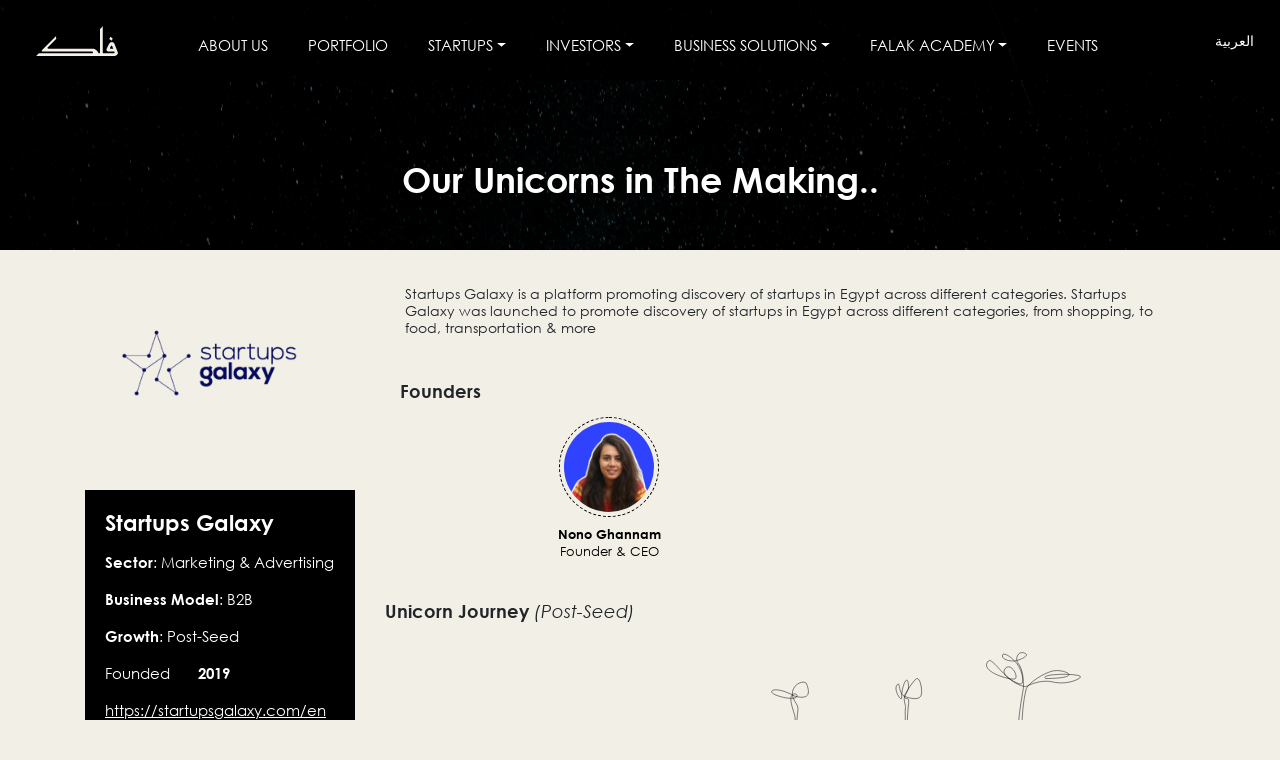

--- FILE ---
content_type: text/html; charset=UTF-8
request_url: https://falak.sa/en/startups/16
body_size: 6863
content:
<!DOCTYPE html>
<html lang="en">
<head>
    <!-- Snap Pixel Code -->
    <script type='text/javascript'>
        (function (e, t, n) {
            if (e.snaptr) return;
            var a = e.snaptr = function () {
                a.handleRequest ? a.handleRequest.apply(a, arguments) : a.queue.push(arguments)
            };
            a.queue = [];
            var s = 'script';
            r = t.createElement(s);
            r.async = !0;
            r.src = n;
            var u = t.getElementsByTagName(s)[0];
            u.parentNode.insertBefore(r, u);
        })(window, document,
            'https://sc-static.net/scevent.min.js');

        snaptr('init', 'dcda603c-df24-4d44-99bd-d38a4ec20e54', {
            'user_email': 'noura@falak.sa'
        });

        snaptr('track', 'Bootcamp page Marketing bootcamp');

    </script>
    <!-- End Snap Pixel Code -->
    <meta charset="utf-8">
    <title>Startups - Startups Galaxy</title>
            <link rel="stylesheet" href="https://stackpath.bootstrapcdn.com/bootstrap/4.4.1/css/bootstrap.min.css"
      integrity="sha384-Vkoo8x4CGsO3+Hhxv8T/Q5PaXtkKtu6ug5TOeNV6gBiFeWPGFN9MuhOf23Q9Ifjh" crossorigin="anonymous">
<link rel="stylesheet" href="https://falak.sa/assets/web/css/animate.min.css">
<link href="https://unpkg.com/aos@2.3.1/dist/aos.css" rel="stylesheet">
<link rel="stylesheet" href="https://falak.sa/assets/web/css/owl.carousel.css">
<link rel="stylesheet" href="https://falak.sa/assets/web/css/owl.theme.default.css">
<link rel="stylesheet" href="https://cdnjs.cloudflare.com/ajax/libs/font-awesome/5.12.1/css/all.css"
      integrity="sha256-BbKecxrFo+Ecew/N4HhSlsVkNCvNiDHJySBsqWciTYg=" crossorigin="anonymous"/>
<link rel="stylesheet" href="https://cdn.jsdelivr.net/gh/fancyapps/fancybox@3.5.7/dist/jquery.fancybox.min.css"/>

<link href="https://falak.sa/assets/web/css/all.css" rel="stylesheet">
<link href="https://cdnjs.cloudflare.com/ajax/libs/jquery-toast-plugin/1.3.2/jquery.toast.min.css" rel="stylesheet">
<!-- Responsive -->
<meta http-equiv="X-UA-Compatible" content="IE=edge">
<meta name="viewport" content="width=device-width, initial-scale=1.0, maximum-scale=1.0, user-scalable=0">
<!--[if lt IE 9]>
<script src="http://html5shim.googlecode.com/svn/trunk/html5.js"></script><![endif]-->
<!--[if lt IE 9]>
    <script src="https://falak.sa/assets/web/js/respond.js"></script><![endif]-->
<script src="https://ajax.googleapis.com/ajax/libs/jquery/3.4.1/jquery.min.js"></script>
<link rel="icon" type="image/png" sizes="32x32" href="https://falak.sa/assets/images/favicon-32x32.png">
<link rel="icon" type="image/png" sizes="96x96" href="https://falak.sa/assets/images/favicon-96x96.png">
<link rel="icon" type="image/png" sizes="16x16" href="https://falak.sa/assets/images/favicon-32x32.png">    <!-- Google Tag Manager -->
    <script>/*(function (w, d, s, l, i) {
            w[l] = w[l] || [];
            w[l].push({
                'gtm.start':
                    new Date().getTime(), event: 'gtm.js'
            });
            var f = d.getElementsByTagName(s)[0],
                j = d.createElement(s), dl = l != 'dataLayer' ? '&l=' + l : '';
            j.async = true;
            j.src =
                'https://www.googletagmanager.com/gtm.js?id=' + i + dl;
            f.parentNode.insertBefore(j, f);
        })(window, document, 'script', 'dataLayer', 'GTM-WGB75LW');*/</script>
    <!-- End Google Tag Manager -->
    <!-- new Google Tag -->

</head>

<body
    class=" inner-page">
<!-- Google Tag Manager (noscript) -->

<noscript>
    <iframe src="https://www.googletagmanager.com/ns.html?id=GTM-WGB75LW"
            height="0" width="0" style="display:none;visibility:hidden"></iframe>
</noscript>

<!-- End Google Tag Manager (noscript) -->















<div class="loader-wrap">









    <div class="loader_img">
        <svg direction="ltr" xmlns="http://www.w3.org/2000/svg" width="81" height="79" viewBox="0 0 81 79">
            <g id="loader" transform="translate(-642 -343)">
                <g id="Ellipse_87" data-name="Ellipse 87" transform="translate(650 351)" fill="none" stroke="#f2efe7" stroke-width="2" stroke-dasharray="6">
                    <circle cx="33" cy="33" r="33" stroke="none"/>
                    <circle cx="33" cy="33" r="32" fill="none"/>
                </g>
                <circle id="Ellipse_88" data-name="Ellipse 88" cx="8.5" cy="8.5" r="8.5" transform="translate(674 343)" fill="#704aa0"/>
                <circle id="Ellipse_89" data-name="Ellipse 89" cx="8.5" cy="8.5" r="8.5" transform="translate(706 375)" fill="#4d4ddb"/>
                <circle id="Ellipse_91" data-name="Ellipse 91" cx="8.5" cy="8.5" r="8.5" transform="translate(642 375)" fill="#e1b324"/>
                <circle id="Ellipse_90" data-name="Ellipse 90" cx="8.5" cy="8.5" r="8.5" transform="translate(674 405)" fill="#127562"/>
            </g>
        </svg>

    </div>
</div>
<header id="header">
    
    
    
    
    
    
    
    
    
    
    
    
    
    
    
    
    
    
    
    <nav class="navbar navbar-expand-lg navbar-dark">
        <a class="navbar-brand" href="https://falak.sa">
            <img src="https://falak.sa/assets/web/images/logo.svg" alt="">
        </a>
        <button class="navbar-toggler" type="button" data-toggle="collapse" data-target="#navbarSupportedContent"
                aria-controls="navbarSupportedContent" aria-expanded="false" aria-label="Toggle navigation">
            <span class="navbar-toggler-icon"></span>
        </button>

        <div class="collapse navbar-collapse" id="navbarSupportedContent">
            <ul class="navbar-nav mr-auto">
                <li class="nav-item ">
                    <a class="nav-link text-uppercase" href="https://falak.sa/en/about_us">About Us</a>
                </li>
                <li class="nav-item ">
                    <a class="nav-link text-uppercase"
                       href="https://falak.sa/en/startups">Portfolio</a>
                </li>
                
                
                
                
                <li class="nav-item   dropdown">
                    <a class="nav-link dropdown-toggle text-uppercase"
                       data-toggle="dropdown" role="button" aria-haspopup="true" aria-expanded="false"
                       href="https://falak.sa/en/programs">Startups</a>
                    <div class="dropdown-menu">
                        <a class="dropdown-item" href="https://falak.sa/en/programs">Startups</a>
                        <div class="dropdown-divider"></div>
                                                    <a class="dropdown-item"

                               target=&#039;_blank&#039;
                               href="http://flagship.falak.sa/">Flagship Acceleration Program</a>
                                                    <a class="dropdown-item"

                               
                               href="https://falak.sa/en/programs/boot_camp">Startups Bootcamps</a>
                                                    <a class="dropdown-item"

                               target=&#039;_blank&#039;
                               href="https://falakangels.com/en">Pitch to The Angel Network</a>
                                            </div>
                </li>

                <li class="nav-item   dropdown">
                    <a class="nav-link dropdown-toggle text-uppercase"
                       data-toggle="dropdown" role="button" aria-haspopup="true" aria-expanded="false"
                       href="https://falak.sa/en/investors">Investors</a>
                    <div class="dropdown-menu">
                        <a class="dropdown-item" href="https://falak.sa/en/investors">Investors</a>
                        <div class="dropdown-divider"></div>
                                                    <a class="dropdown-item" href="https://falak.sa/investors/angel-network">Angel Network</a>
                                                    <a class="dropdown-item" href="https://falak.sa/investors/acceleration-investment">Acceleration Investment</a>
                                            </div>
                </li>

                <li class="nav-item   dropdown">
                    <a class="nav-link dropdown-toggle text-uppercase"
                       data-toggle="dropdown" role="button" aria-haspopup="true" aria-expanded="false"
                       href="https://falak.sa/en/solutions">Business Solutions</a>
                    <div class="dropdown-menu">
                        <a class="dropdown-item" href="https://falak.sa/en/solutions">Business Solutions</a>
                        <div class="dropdown-divider"></div>
                        <a class="dropdown-item" href="https://falak.sa/en/solutions">Working Spaces</a>
                        <a class="dropdown-item"
                           href="https://falak.sa/en/meeting">Meeting Rooms</a>
                        <a class="dropdown-item"
                           href="https://falak.sa/en/education_hall">Education Hall</a>
                        
                        
                        <a class="dropdown-item"
                           href="https://falak.sa/en/soft-landing-program">Expand Into Saudi</a>

                    </div>
                </li>


                <li class="nav-item   dropdown">
                    <a class="nav-link dropdown-toggle text-uppercase"
                       data-toggle="dropdown" role="button" aria-haspopup="true" aria-expanded="false"
                       href="https://falak.sa/en/blogs">Falak Academy</a>
                    <div class="dropdown-menu">
                        <a class="dropdown-item"
                           href="https://falak.sa/en/blogs">Falak Academy</a>
                        <div class="dropdown-divider"></div>
                        <a class="dropdown-item" href="https://falak.sa/en/articles">Articles</a>
                        <a class="dropdown-item"
                           href="https://falak.sa/en/references">References</a>
                        <a class="dropdown-item"
                           href="https://falak.sa/en/newsletters">Newsletters</a>
                    </div>
                </li>
                <li class="nav-item ">
                    <a class="nav-link text-uppercase"
                       href="https://falak.sa/en/main_events">Events</a>
                </li>
            </ul>
            <div class="form-inline my-2 my-lg-0 right-links">
                <a rel="alternate" hreflang="ar"
                   href="https://falak.sa/ar/startups/16">
                    العربية
                </a>
            </div>
        </div>
    </nav>
</header>
    <section class="portfolios-header">
    <div class="container">
        <h1>Our Unicorns in The Making..</h1>
    </div>
</section>
    <section class="portfolios">
        <div class="container">
            <div class="portfolios-details  row row-5">
                <div class="col-md-3 ">
    <div class="portfolios-side">
        <div class="img">
            <img src="https://falak.sa/Uploads/1608820537.png" alt="">
        </div>
        <div class="portfolios-side-data">
            <h3>Startups Galaxy</h3>
            <p><b>Sector</b>: Marketing &amp; Advertising</p>
            <p><b>Business Model</b>: B2B</p>
            <p><b>Growth</b>: Post-Seed</p>
            <p>Founded <b class="ml-4">2019</b></p>
            <p>
                <a href="https://startupsgalaxy.com/en" target="_blank">https://startupsgalaxy.com/en</a>
            </p>
            <div class="portfolios_social">
                                                                                                                                                                                                                                                                                                                    </div>
                    </div>
    </div>
</div>
                <div class="col-md-9 ">
    <div class="portfolios-content">
        <div class="portfolios-content-text">
            <p>
                <p style="line-height: normal; margin-top: 4pt; margin-bottom: 0pt; margin-right: 0in; direction: ltr; unicode-bidi: embed;"><span style="font-variant-ligatures: normal; font-variant-east-asian: normal; font-variant-position: normal;">Startups Galaxy&nbsp;</span><span style="font-variant-ligatures: normal; font-variant-east-asian: normal; font-variant-position: normal;">is a platform promoting discovery of startups in Egypt across different categories. Startups Galaxy was launched to promote discovery of startups in Egypt across different categories, from shopping, to food, transportation &amp; more</span></p>
            </p>
        </div>
        <div class="portfolios-content-Founders">
            <div class="row">
                                    <div class="col-md-7">
                        <h2>Founders</h2>
                        <div class="Founders justify-content-center row">
                                                            <div class="col-md-4 col-6">
                                    <div class="item">
                                        <div class="img">
                                            <img src="https://falak.sa/Uploads/16431288641637494341470.jpeg" alt="">
                                        </div>
                                        <h3>Nono Ghannam</h3>
                                        <p>Founder &amp; CEO</p>
                                    </div>
                                </div>
                                                    </div>
                    </div>
                                            </div>
        </div>
                    <div class="journey">
                <h2>Unicorn Journey <span>(Post-Seed)</span></h2>
                <div class="table-responsive">
                    <div class="j-img">
                        
                        
                        
                        
                        
                        
                                                <div class="j-img-active " style="width: 215px">
                            <button class="btn btn-outline-secondary btn-sm">Post-Seed</button>
                        </div>
                    </div>
                </div>
                <div class="portfolios-next-data">
    <h3>Interested in investing in the next unicorns? </h3>
    <a href="https://falak.sa/en/investors/acceleration-investment" target="_blank" class="btn btn-primary">Join Falak Angels</a>
</div>
            </div>
            </div>
</div>
            </div>

        </div>
    </section>
    <section id="why" class="subscrib-black">
    <div class="container pb-4">
        <div class="row">
            <div class="col-12">
                <div class="mail-list d-flex justify-content-center align-items-center" data-aos="fade-up" data-aos-delay="50">
                    <h3 class="mr-3 mb-0">Subscribe to our Newsletter</h3>
                    <button class="btn btn-primary rounded-pill subscribe-footer" type="button">Subscribe</button>
                </div>
            </div>
        </div>
    </div>
</section>
<div class="modal fade white-modal white-modal2" id="subscribe_modal" tabindex="-1" role="dialog"
     aria-labelledby="exampleModalLabel" aria-hidden="true">
    <div class="modal-dialog modal-dialog-centered" role="document">
        <div class="modal-content pt-0 pb-0">
            <button type="button" class="close" data-dismiss="modal" aria-label="Close">
                <span aria-hidden="true">&times;</span>
            </button>
            <div class="modal-body">
                <div class="row">
                    <div class="col-sm-9 ">
                        <div class="row">
                            <div class="col-sm-6 d-flex align-items-center justify-content-center">
                                <div class="img-newsletter-1 w-100 h-100  d-flex align-items-center justify-content-center" >
                                    <img src="https://falak.sa/assets/web/images/logo-dark.svg" class="w-100" alt="">
                                </div>
                            </div>
                            <div class="col-sm-6 d-flex align-items-center  ">
                                <div>
                                    <div>
                                        <div>
                                            <h3 class="pdf-modal-title" id="modal_name">Subscribe to our Newsletter</h3>
                                        </div>
                                        <div class="d-flex mt-3 justify-content-end mt-auto">
                                            <div class="w-100">
                                                <div class="subscibe-modal">
                                                    <div class="form-group">
                                                        <div>
                                                            <h3>You are a:</h3>
                                                        </div>
                                                        <div class="d-flex justify-content-start align-items-center">
                                                            <label
                                                                class="mr-4">
                                                                <input type="radio" name="type-footer" value="startups"
                                                                       id="startups">
                                                                Startups
                                                            </label>
                                                            <label
                                                                class="d-block">
                                                                <input type="radio" name="type-footer" value="investors"
                                                                       id="investors">
                                                                Investors
                                                            </label>
                                                        </div>
                                                    </div>
                                                    <h3>Subscribe now for more</h3>
                                                    <div class="input-group">
                                                        <input type="text" class="form-control subscribe-email2-footer"
                                                               placeholder="Email Address"
                                                               aria-label="Email address"
                                                               aria-describedby="basic-addon2">
                                                        <div class="input-group-append">
                                                            <button class="btn btn-dark subscribe-btn2-footer"
                                                                    type="button">Subscribe</button>
                                                        </div>
                                                    </div>
                                                </div>
                                            </div>
                                        </div>
                                    </div>
                                </div>
                            </div>
                        </div>
                    </div>
                </div>
            </div>
        </div>
    </div>
</div>
<script>
    $(function () {
        $(".subscribe-btn2-footer").on("click", function (e) {
            e.preventDefault();
            let email = $(".subscribe-email2-footer").val()
            let type = $('input[name="type-footer"]:checked').val()
            if (!(type && ['entrepreneur', 'investor', 'startups', 'investors'].includes(type))) {
                error_toast('Please select a valid type!', '')
                return false;
            }
            if (0 !== email.length && /^[a-zA-Z0-9.!#$%&’*+/=?^_`{|}~-]+@[a-zA-Z0-9-]+(?:\.[a-zA-Z0-9-]+)*$/.test(String(email).toLowerCase())) {
                $.ajax({
                    method: "POST",
                    url: 'https://falak.sa/en/subscribes',
                    dataType: 'json',
                    data: {
                        email: email,
                        type: type,
                        _token: 'Gg3gkeYVrEerqOOOnPNFLc3qerCaTs1LaPslgRbu'
                    },
                    success: function (data, textStatus, jqXHR) {
                        if (data.status === 200) {
                            $(".subscribe-email2-footer").val("");
                            success_toast(data.msg)
                        } else {
                            error_toast(data.msg, '')
                        }
                        return false;
                    },
                    error: function (jqXHR, textStatus, errorThrown) {
                        error_toast(textStatus, '')
                    }
                });
            } else {
                error_toast('Please Enter A Valid Email', '')
            }
        })

        $(".subscribe-footer").on("click", function (e) {
            $("#subscribe_modal").modal("show")
        })
        $(".subscribe-btn").on("click", function (e) {
            e.preventDefault();
            var email = $(".subscribe-email").val();
            if (0 !== $(".subscribe-email").val().length && /^[a-zA-Z0-9.!#$%&’*+/=?^_`{|}~-]+@[a-zA-Z0-9-]+(?:\.[a-zA-Z0-9-]+)*$/.test(String(email).toLowerCase())) {
                $.ajax({
                    method: "POST",
                    url: 'https://falak.sa/en/subscribes',
                    dataType: 'json',
                    data: {
                        "email": email,
                        '_token': 'Gg3gkeYVrEerqOOOnPNFLc3qerCaTs1LaPslgRbu'
                    },
                    success: function (data, textStatus, jqXHR) {
                        if (data.status == 200) {
                            $(".subscribe-email").val("");
                            success_toast(data.msg)
                        } else {
                            error_toast(data.msg, '')
                        }
                        return false;
                    },
                    error: function (jqXHR, textStatus, errorThrown) {
                        error_toast(textStatus, '')
                    }
                });
            } else {
                error_toast("Please Enter A Valid Email", '')
            }
        })
    });
</script>
<footer>
    <div class="container">
        <div class="row">
            <div class="col-lg-7">
                <div class="row">

                    
                    
                    
                    
                    
                    
                    
                    
                    
                    
                    
                    
                    
                    
                    <div class="col-sm-3 f-col">
                        <p><a href="https://falak.sa/en/contact_us">Contact Us</a></p>
                        <p><a href="mailto:you@falak.sa">you@falak.sa</a></p>
                        <p><a href="tel:9200 05610"
                              style="direction: ltr;display: block">9200 05610</a></p>
                    </div>
                    <div class="col-sm-4 f-col">
                        <h2>Links</h2>
                        <p><a href="https://falak.sa/en/partnership">Strategic Partnerships</a></p>
                    </div>

                    <div class="col-sm-3 f-col" style="text-align: center;">
                        <h2>Get to know us</h2>
                        <div class="social">
                            <a target="_blank" href="https://www.twitter.com/falak_hub"><i class="fab fa-twitter"></i></a>
                            <a target="_blank" href="https://www.youtube.com/channel/UCxzHz2Bh90Dabg1jGVQBiqA"><i class="fab fa-youtube"></i></a>
                            <a target="_blank" href="https://www.linkedin.com/company/falak-hub/"><i class="fab fa-linkedin-in"></i></a>
                        </div>
                    </div>

                </div>
            </div>
            <div class="col-lg-5 copyright d-flex  justify-content-center justify-content-lg-end">
                <div class="d-flex align-items-start justify-content-center mt-3 mt-sm-0">
                    <img src="https://falak.sa/assets/landing/images/2030.svg" alt="">
                    <div class="pt-3 pb-3 text-left">
                        <p>2026 | All Rights Reserved</p>
                        <p>Saudi Arabia - Riyadh</p>
                        <p>Al Yasmeen - Anas Bin Malik</p>
                    </div>
                </div>
            </div>
        </div>
    </div>
</footer>
<script src="https://cdn.jsdelivr.net/npm/popper.js@1.16.0/dist/umd/popper.min.js"
        integrity="sha384-Q6E9RHvbIyZFJoft+2mJbHaEWldlvI9IOYy5n3zV9zzTtmI3UksdQRVvoxMfooAo"
        crossorigin="anonymous"></script>
<script src="https://stackpath.bootstrapcdn.com/bootstrap/4.4.1/js/bootstrap.min.js"
        integrity="sha384-wfSDF2E50Y2D1uUdj0O3uMBJnjuUD4Ih7YwaYd1iqfktj0Uod8GCExl3Og8ifwB6"
        crossorigin="anonymous"></script>
<script src="https://unpkg.com/aos@2.3.1/dist/aos.js"></script>

<script src="https://falak.sa/assets/web/js/owl.carousel.js"></script>
<!-- Page Scroll to id plugin -->
<script src="https://falak.sa/assets/web/js/jquery.malihu.PageScroll2id.min.js"></script>
<!-- 1. Add latest jQuery and fancybox files -->

<script src="https://cdn.jsdelivr.net/gh/fancyapps/fancybox@3.5.7/dist/jquery.fancybox.min.js"></script>

<script src="https://falak.sa/assets/web/js/script.js?v=1769770345"></script>
<script src="https://cdnjs.cloudflare.com/ajax/libs/jquery-toast-plugin/1.3.2/jquery.toast.min.js"></script>
<!-- Global site tag (gtag.js) - Google Analytics -->
<script async src="https://www.googletagmanager.com/gtag/js?id=UA-165039850-1"></script>
<script>
  window.dataLayer = window.dataLayer || [];
  function gtag(){dataLayer.push(arguments);}
  gtag('js', new Date());

  gtag('config', 'UA-165039850-1');
</script>
<script>
    localStorage.removeItem('current_main_event')

    function success_toast(message) {
        return $.toast({
            heading: message,
            showHideTransition: 'slide',
            icon: 'success',
            position: 'bottom-right',
            hideAfter: 6000,   // in milli seconds
            loaderBg: '#9EC600',
        });
    }

        
    function error_toast(heading, message) {
        return $.toast({
            heading: heading,
            text: message,
            showHideTransition: 'slide',
            icon: 'error',
            position: 'bottom-right',
            hideAfter: 6000,   // // `false` to make it sticky or time in miliseconds to hide after
            loaderBg: '#c60500',
            bgColor: 'red',              // Background color for toast
            textColor: '#eee',            // text color
            allowToastClose: true,       // Show the close button or not
            //stack : 5,                     // `fakse` to show one stack at a time count showing the number of toasts that can be shown at once
            textAlign: 'left',
        });
    }

    // $(function () {
    //     $("#submit_button_id").click(function (event) {
    //         event.preventDefault();
    //         let allow = {
    //             'callback_url': true,
    //             'description': true,
    //             'publishable_api_key': true,
    //             'amount': true,
    //             'source[type]': true,
    //             'source[name]': true,
    //             'source[number]': true,
    //             'source[month]': true,
    //             'source[year]': true,
    //             'source[cvc]': true
    //         };
    //
    //         let form_data = $("#moyasar-payment-form")
    //             .find('input')
    //             .filter(function (i, item) {
    //                 return allow[item.name];
    //             })
    //             .serialize();
    //         // Sending a POST request to Moyasar API using AJAX
    //         $.ajax({
    //             url: "https://api.moyasar.com/v1/payments",
    //             type: "POST",
    //             data: form_data,
    //             dataType: "json",
    //         }).done(function (data) {
    //             console.log(data)
    //         });
    //     });
    // });
</script>
<script>

    $('body').on('click', ".goto", function () {
        let id = $(this).attr('href');
        $('html, body').stop().animate({scrollTop: $(id).offset().top}, 500);
    })

</script>
<script type="text/javascript">
    var csrfToken = $('[name="csrf_token"]').attr('content');

    function refreshToken() {
        $.get('https://falak.sa/refresh-csrf').done(function (data) {
            $("input[name=_token]").each(function () {
                $(this).val(data);
            })
        });
    }

    setInterval(refreshToken, 3600000); // 1 hour
</script>
</body>
</html>


--- FILE ---
content_type: image/svg+xml
request_url: https://falak.sa/assets/landing/images/2030.svg
body_size: 196266
content:
<svg xmlns="http://www.w3.org/2000/svg" xmlns:xlink="http://www.w3.org/1999/xlink" width="1044" height="700" viewBox="0 0 1044 700">
  <defs>
    <pattern id="pattern" preserveAspectRatio="xMidYMid slice" width="100%" height="100%" viewBox="0 0 1200 803">
      <image width="1200" height="803" xlink:href="[data-uri]"/>
    </pattern>
  </defs>
  <rect id="_2030" data-name="2030" width="1044" height="700" fill="url(#pattern)"/>
</svg>


--- FILE ---
content_type: image/svg+xml
request_url: https://falak.sa/assets/web/images/j-img2.svg
body_size: 2502
content:
<svg xmlns="http://www.w3.org/2000/svg" width="709.041" height="118.028" viewBox="0 0 709.041 118.028">
  <path id="j-img" d="M66.357,486.3c33.188,2.462,64.058-.55,65.73,0s-8.681,8.064-8.261,1.655,13.9-.241,7.863,5-6.135-6.822-1.454-6.658c2.33.081,60.338.71,61.726.437,2.767-.548,6.4.459,6.737-1.254s1.67-6.867,2.881-11.037.478-6.276-4.23-4.1-14.714,8.643-13.562,9.506c.413.31,2.847,1.286,7.616-1.392,4.223-5.7,8.747-8.394,10.475-7.811,2.7.912-2.592,14.243.383,15.653,1.36.644-5.333,3.467,4.836,4.192,7.5.535,25.239-.188,64.554-4.192.809-.143,2.652-7.895,5.365-21.13.412-2.013-.683-7.269,0-9.205,2.355-6.671-.773,17.647,0,15.888.414-.945-2.8-22.6-4.943-15.888-2.284,7.164,2.387,28.985,8.137,29.518,30.733,2.847,93.34.264,99.532-2.245,1.98-1.82-.905-18.8-.791-24.241s-10.8-11.246-13.865-9.205c-1.274.851,1,4.108,4.194,6.238,4.094,2.735,10.4,4.015,3.383-1.853-6.087-5.1-11.579,2.431,5.793,6.954,2.631-1.046,3.208,15.333,6.4,21.488,3.963,1.934,57.449,9.587,87.247-.677,1.294-1.539,6.261-33.834,3.8-42.355-1.165-4.031-3.9-11.468-3.8-16.126.109-4.876,4.868-6.084,6.261-3.631,1.337,7.589-27.652.158-25.267-3.837,1.412-2.37,9.783-2.413,23.289,5.058,16.413,3.954,14.132-5.279,11.635-12.261-1.473-4.118-12.066-1.45-14.049,7.2s6.4,12.146,5.279,19.17-2.116,33.173-2.864,38.5c.231,5.071.393,8.717,2.864,9.579,9.234,3.634,54.853,4.844,103.078,4.691,1.012,0,5.072-29.89,4.2-51.672.721-7.352.127-4.745-.8-10.478-1.308-4.365,4.417-10.479,4.239-14.368-.737-16.117-7.5,1.17-6.939,11.42.246,4.525-9.894-9.716-3.65-14.041,1.947-1.35.79,10.027,6.35,12.261,1.037.416,13.087,5.1,16.351,0,2.244-3.51.13-15.623-2.768-17.7s-13.756,16.952-13.583,17.7c1.136,4.881,5.207-.971,4.239,7.155-2.689,22.571-.945,59.731,0,59.723,42.43-.352,90.553-1.787,107.977-3.4,8.827-2.2-6.225-.046,6.805-71.3.053-.285,1.058-11.733-4.512-21.891-4-7.3-14.641-14.846-16.221-11.775-1.6,3.115,4.111,6.608,11.125,6.169,4.264.063,18.913-5.922,9.608-8.27-5.47-1.383-8.582,6.092-5.487,10.113,5.863,7.625,6.167,20.238,3.344,21.084S680.678,400.3,686.5,393.445s13.316,7.261,10.256,9.913-37.222-7.061-26.958-17.609c4.271-4.391,17.721,22.427,36.692,25.665,1.854.316,14.1-8.634,30.145-4.148,13.642,2.025,24.529-3.56,25.284-5.459,1.558-3.916-42.049-3.788-34.892,1.555,41.165-.663,17.195-9.668,8.089-7.827-10.635,2.15-25.065,12.4-27.368,17.708-6.587,24.657-4.98,67.836-1.709,70.593,2.5,2.1,28.443,1,40.789.346,3.587-.19,28.533,0,28.533,0" transform="translate(-66.32 -376.762)" fill="none" stroke="#000" stroke-miterlimit="10" stroke-width="1" opacity="0.5"/>
</svg>


--- FILE ---
content_type: image/svg+xml
request_url: https://falak.sa/assets/web/images/j-img2-blue.svg
body_size: 2497
content:
<svg xmlns="http://www.w3.org/2000/svg" width="709.081" height="119.037" viewBox="0 0 709.081 119.037">
  <path id="j-img-blue" d="M66.357,486.3c33.188,2.462,64.058-.55,65.73,0s-8.681,8.064-8.261,1.655,13.9-.241,7.863,5-6.135-6.822-1.454-6.658c2.33.081,60.338.71,61.726.437,2.767-.548,6.4.459,6.737-1.254s1.67-6.867,2.881-11.037.478-6.276-4.23-4.1-14.714,8.643-13.562,9.506c.413.31,2.847,1.286,7.616-1.392,4.223-5.7,8.747-8.394,10.475-7.811,2.7.912-2.592,14.243.383,15.653,1.36.644-5.333,3.467,4.836,4.192,7.5.535,25.239-.188,64.554-4.192.809-.143,2.652-7.895,5.365-21.13.412-2.013-.683-7.269,0-9.205,2.355-6.671-.773,17.647,0,15.888.414-.945-2.8-22.6-4.943-15.888-2.284,7.164,2.387,28.985,8.137,29.518,30.733,2.847,93.34.264,99.532-2.245,1.98-1.82-.905-18.8-.791-24.241s-10.8-11.246-13.865-9.205c-1.274.851,1,4.108,4.194,6.238,4.094,2.735,10.4,4.015,3.383-1.853-6.087-5.1-11.579,2.431,5.793,6.954,2.631-1.046,3.208,15.333,6.4,21.488,3.963,1.934,57.449,9.587,87.247-.677,1.294-1.539,6.261-33.834,3.8-42.355-1.165-4.031-3.9-11.468-3.8-16.126.109-4.876,4.868-6.084,6.261-3.631,1.337,7.589-27.652.158-25.267-3.837,1.412-2.37,9.783-2.413,23.289,5.058,16.413,3.954,14.132-5.279,11.635-12.261-1.473-4.118-12.066-1.45-14.049,7.2s6.4,12.146,5.279,19.17-2.116,33.173-2.864,38.5c.231,5.071.393,8.717,2.864,9.579,9.234,3.634,54.853,4.844,103.078,4.691,1.012,0,5.072-29.89,4.2-51.672.721-7.352.127-4.745-.8-10.478-1.308-4.365,4.417-10.479,4.239-14.368-.737-16.117-7.5,1.17-6.939,11.42.246,4.525-9.894-9.716-3.65-14.041,1.947-1.35.79,10.027,6.35,12.261,1.037.416,13.087,5.1,16.351,0,2.244-3.51.13-15.623-2.768-17.7s-13.756,16.952-13.583,17.7c1.136,4.881,5.207-.971,4.239,7.155-2.689,22.571-.945,59.731,0,59.723,42.43-.352,90.553-1.787,107.977-3.4,8.827-2.2-6.225-.046,6.805-71.3.053-.285,1.058-11.733-4.512-21.891-4-7.3-14.641-14.846-16.221-11.775-1.6,3.115,4.111,6.608,11.125,6.169,4.264.063,18.913-5.922,9.608-8.27-5.47-1.383-8.582,6.092-5.487,10.113,5.863,7.625,6.167,20.238,3.344,21.084S680.678,400.3,686.5,393.445s13.316,7.261,10.256,9.913-37.222-7.061-26.958-17.609c4.271-4.391,17.721,22.427,36.692,25.665,1.854.316,14.1-8.634,30.145-4.148,13.642,2.025,24.529-3.56,25.284-5.459,1.558-3.916-42.049-3.788-34.892,1.555,41.165-.663,17.195-9.668,8.089-7.827-10.635,2.15-25.065,12.4-27.368,17.708-6.587,24.657-4.98,67.836-1.709,70.593,2.5,2.1,28.443,1,40.789.346,3.587-.19,28.533,0,28.533,0" transform="translate(-66.283 -376.256)" fill="none" stroke="#4a4ad2" stroke-miterlimit="10" stroke-width="2"/>
</svg>


--- FILE ---
content_type: image/svg+xml
request_url: https://falak.sa/assets/web/images/logo-dark.svg
body_size: 1436
content:
<svg id="logo-dark" xmlns="http://www.w3.org/2000/svg" width="82.117" height="29.936" viewBox="0 0 82.117 29.936">
  <path id="Path_1" data-name="Path 1" d="M210.771,298.161a3.787,3.787,0,0,1-3.035,2.27l-.046,0c-2.856.163-11.24.1-11.24.1l-58.6-.026-9.069.026a20.767,20.767,0,0,0,2.776-2.768s5.156,0,7.719,0c14.648.05,45.971,0,45.971,0a.916.916,0,0,0-.033-1.757l-40.286.01-9.265-.01c-1.47,0-1.192-.971-1.009-1.218l5.679-5.751,8.679-8.635a4.66,4.66,0,0,0-.15,1.494,6.351,6.351,0,0,0,.282,1.516s-5.993,5.609-8.614,8.446c-.344.376-.5,1.374,1.248,1.38l6.919.016h37.628c1.779-.023,4.717,2.775,5.157,4.5.217,0,.492.009.762.011a.7.7,0,0,0,.6-.678,1.867,1.867,0,0,0,0-.49l0-22.8c1.3-1.4,1.809-1.554,2.762-3.19,0,0-.023,21.692,0,22.265.018.4,0,1.723,0,1.723v2.542a.689.689,0,0,0,.579.627c.082.011,8.587-.08,10.6-.044a.849.849,0,0,0,.878-.91.968.968,0,0,0-.005-.1.855.855,0,0,0-.874-.742l-5.484.075a1.574,1.574,0,0,1-.228-.022,1.975,1.975,0,0,1-1.386-2.846l2.58-5.1a2.869,2.869,0,0,1,5.087.059l3.406,8.605a1.929,1.929,0,0,1,.012,1.417m-5.673-7.649c-.034-.106-.165-.384-.371-.42-.487-.087-.728.363-.931.731l-.773,1.4c-.456.831.021,1.023.537,1.006l2.718.011Z" transform="translate(-128.783 -270.611)"/>
  <path id="Path_2" data-name="Path 2" d="M270.316,294.779s-1.611-1.114-2.343-1.629c.34-.693.677-1.38,1.069-2.182.751.524,1.43.956,2.051,1.457a.649.649,0,0,1,.1.654c-.233.553-.572,1.123-.873,1.7" transform="translate(-194.486 -280.221)"/>
</svg>
